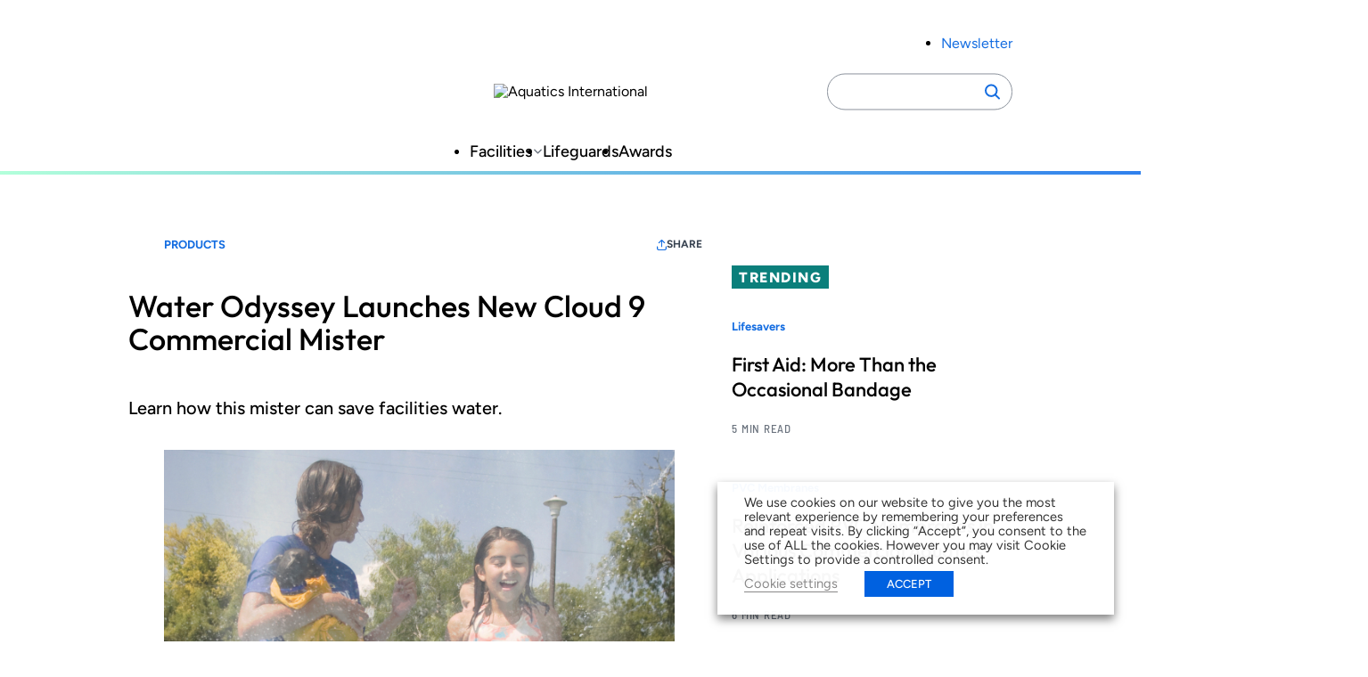

--- FILE ---
content_type: text/html; charset=utf-8
request_url: https://www.google.com/recaptcha/api2/aframe
body_size: 267
content:
<!DOCTYPE HTML><html><head><meta http-equiv="content-type" content="text/html; charset=UTF-8"></head><body><script nonce="BxnjaGKiwUlX0JuiN86Spg">/** Anti-fraud and anti-abuse applications only. See google.com/recaptcha */ try{var clients={'sodar':'https://pagead2.googlesyndication.com/pagead/sodar?'};window.addEventListener("message",function(a){try{if(a.source===window.parent){var b=JSON.parse(a.data);var c=clients[b['id']];if(c){var d=document.createElement('img');d.src=c+b['params']+'&rc='+(localStorage.getItem("rc::a")?sessionStorage.getItem("rc::b"):"");window.document.body.appendChild(d);sessionStorage.setItem("rc::e",parseInt(sessionStorage.getItem("rc::e")||0)+1);localStorage.setItem("rc::h",'1769505211265');}}}catch(b){}});window.parent.postMessage("_grecaptcha_ready", "*");}catch(b){}</script></body></html>

--- FILE ---
content_type: text/css
request_url: https://www.aquaticsintl.com/wp-content/themes/zonda-theme/dist/blocks/custom-query-blocks/style.css?ver=0.1.0
body_size: 163
content:
.query-block .query-block__view-all{display:flex;justify-content:center;margin-top:var(--wp--style--block-gap,1.5rem)}.query-block .query-block__view-all button{margin:0 auto}.wp-block-zonda-tab-item .query-block .query-block__view-all{justify-content:left}


--- FILE ---
content_type: text/css
request_url: https://www.aquaticsintl.com/wp-content/themes/zonda-theme/dist/blocks/highcharts/style.css?ver=16c6741e50c54c8b1728d5fc69fdcdc107256448d3ae33b6fca77672abd610a5
body_size: 105
content:
.wp-block-zonda-highcharts figcaption{text-align:center}.wp-block-zonda-highcharts .highcharts-exporting-group{display:none}
